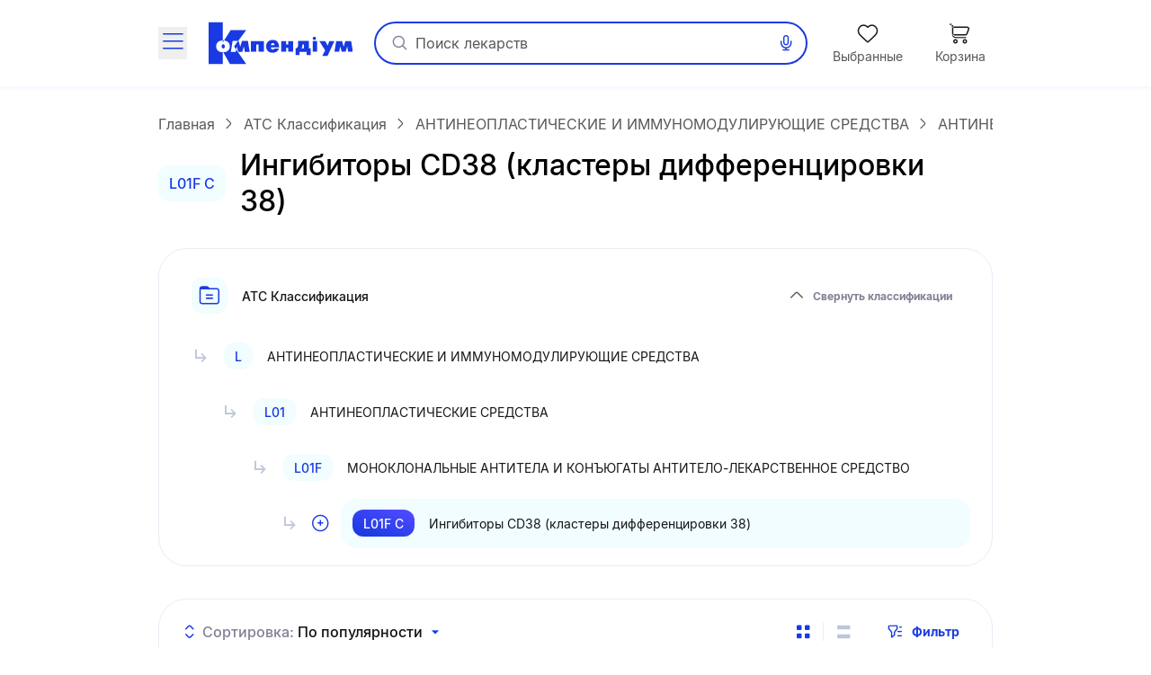

--- FILE ---
content_type: text/css
request_url: https://compendium.com.ua/_nuxt/classificationDetail.Dmiv1m9q.css
body_size: 315
content:
.classification-detail[data-v-116a07ca] .modal--header{height:-moz-fit-content;height:fit-content;padding-bottom:.5rem;padding-top:.5rem}.classification-detail[data-v-116a07ca] .modal--body{margin-top:0}.classification-detail__wrap[data-v-116a07ca]{align-items:flex-start;border-radius:32px;border-width:1px;display:flex;flex-direction:column;justify-content:flex-start;overflow:hidden;--tw-border-opacity:1;border-color:rgb(235 236 245/var(--tw-border-opacity,1));margin-bottom:1rem;margin-left:-1.25rem;margin-right:-1.25rem;padding-left:.5rem;padding-right:.5rem}@media (min-width:712px){.classification-detail__wrap[data-v-116a07ca]{margin-bottom:36px;margin-left:0;margin-right:0;padding:1rem 1.5rem}}.classification-detail__wrap-head[data-v-116a07ca]{align-items:center;display:flex;justify-content:space-between;position:relative;width:100%}.classification-detail__wrap-head[data-v-116a07ca]:not(.classification-detail__wrap-head-collapse):before{bottom:0;left:50%;position:absolute;width:calc(100% + 16px);--tw-translate-x:-50%;border-bottom-width:1px;transform:translate(var(--tw-translate-x),var(--tw-translate-y)) rotate(var(--tw-rotate)) skew(var(--tw-skew-x)) skewY(var(--tw-skew-y)) scaleX(var(--tw-scale-x)) scaleY(var(--tw-scale-y));--tw-border-opacity:1;border-color:rgb(235 236 245/var(--tw-border-opacity,1));--tw-content:"";content:var(--tw-content);z-index:1}@media (min-width:712px){.classification-detail__wrap-head[data-v-116a07ca]:not(.classification-detail__wrap-head-collapse):before{display:none}}.classification-detail__wrap-body[data-v-116a07ca]{margin-bottom:1rem;margin-top:.5rem}@media (min-width:712px){.classification-detail__wrap-body[data-v-116a07ca]{margin-bottom:0;margin-top:0}}.classification-detail__wrap-viewer[data-v-116a07ca]{width:100%}.classification-detail__button[data-v-116a07ca]{background-image:linear-gradient(180deg,#f9ffff,#f2f3ff);margin-bottom:1.5rem;padding-bottom:.5rem;padding-top:.5rem;width:100%;--tw-text-opacity:1;color:rgb(25 58 226/var(--tw-text-opacity,1))}


--- FILE ---
content_type: text/css
request_url: https://compendium.com.ua/_nuxt/HeaderMain.DsptiJVR.css
body_size: 304
content:
.header--menu__item{align-items:center;display:flex;flex-direction:row;font-size:14px;font-weight:400;justify-content:center;line-height:150%;margin-left:1.25rem;padding-bottom:.75rem;padding-top:.75rem;position:relative;width:-moz-fit-content;width:fit-content;--tw-text-opacity:1;color:rgb(23 23 24/var(--tw-text-opacity,1))}@media (min-width:712px){.header--menu__item .button{font-size:14px!important;font-weight:400!important;line-height:150%!important}}.header--menu__item:hover div,.header--menu__item:hover i{--tw-text-opacity:1;color:rgb(25 58 226/var(--tw-text-opacity,1))}.header--menu__item-count{border-radius:9999px;--tw-bg-opacity:1;background-color:rgb(26 169 40/var(--tw-bg-opacity,1));font-size:12px;font-weight:500;line-height:18px;padding:0 .5rem;--tw-text-opacity:1;color:rgb(255 255 255/var(--tw-text-opacity,1));left:63%;position:absolute;top:30%;--tw-translate-x:-50%;--tw-translate-y:-50%;transform:translate(var(--tw-translate-x),var(--tw-translate-y)) rotate(var(--tw-rotate)) skew(var(--tw-skew-x)) skewY(var(--tw-skew-y)) scaleX(var(--tw-scale-x)) scaleY(var(--tw-scale-y))}.header--menu__item:first-child{display:none}@media (min-width:1328px){.header--menu__item:first-child{display:flex}}.header--menu__item:nth-child(2){display:none}@media (min-width:968px){.header--menu__item:nth-child(2){display:flex}}.header--menu__item-logged-in:nth-child(3){display:none}@media (min-width:968px){.header--menu__item-logged-in:nth-child(3){display:flex}}.spec-alignment{padding-right:.5rem!important}.header-main[data-v-d024c92a]{align-items:center;display:flex;height:96px;z-index:100;--tw-bg-opacity:1;background-color:rgb(255 255 255/var(--tw-bg-opacity,1));box-shadow:0 2px 4px #4b0cff0d;left:0;position:sticky;right:0;top:0}


--- FILE ---
content_type: application/javascript; charset=utf-8
request_url: https://compendium.com.ua/_nuxt/CeuyiK-R.js
body_size: 244
content:
import g from"./B26fvVkx.js";import{G as y,C as p,H as k,o as s,c as S,d as a,e as _,t as i,s as c,F as h,v as f,z as B}from"./kn-iXAlJ.js";import"./N4-SrNng.js";import"./BN6heK0-.js";const C=["onClick"],M={__name:"ModalSorting",props:{isShowModalSorting:Boolean,list:{type:Object,required:!0},currentSorting:{type:Object,required:!0}},emits:["close","sortBy"],setup(o,{emit:l}){const r=l,u=p(),d=k(),n=()=>{r("close")},m=e=>{u.push({query:{...d.query,sorting:e.key}}),r("sortBy",e),n()};return(e,w)=>(s(),S(g,{class:"modal-sorting","is-show":o.isShowModalSorting,onClose:n},{title:a(()=>[_(i(e.$t("components.sorting.sortingTitle")),1)]),body:a(()=>[(s(!0),c(h,null,f(o.list,t=>(s(),c("div",{key:t.key,class:B([{selected:o.currentSorting.key===t.key},"modal-sorting__item"]),onClick:$=>m(t)},i(t.name),11,C))),128))]),_:1},8,["is-show"]))}},j=y(M,[["__scopeId","data-v-f3cce54b"]]);export{j as default};


--- FILE ---
content_type: application/javascript; charset=utf-8
request_url: https://compendium.com.ua/_nuxt/CshSDlLd.js
body_size: 119
content:
import{s as o}from"./C2MzyGrE.js";import{l as v,r as g}from"./kn-iXAlJ.js";function m(f,i=!1){const r=v(()=>f.value==="uk"?["алохол","нольпаза","серрата","меновазин","ібупрофен"]:["аллохол","нольпаза","серрата","меновазин","ибупрофен"]),l=g("");let e=null,a=null,u=!1,n=0;const s=()=>{if(u||i)return;u=!0;let t=0;e=o(()=>{const c=r.value[n];l.value=c.slice(0,t+1)+"|",t++,t===c.length&&(clearInterval(e),a=setTimeout(()=>{p()},1e3))},100)},p=()=>{let t=r.value[n].length;e=o(()=>{const c=r.value[n];l.value=c.slice(0,t-1)+"|",t--,t<0&&(clearInterval(e),e=null,u=!1,l.value="",n=(n+1)%r.value.length,a=setTimeout(()=>{s()},500))},50)};return{currentPlaceholder:l,startTypingEffect:s,stopTypingEffect:()=>{clearInterval(e),clearTimeout(a),e=null,a=null,u=!1,l.value=""}}}export{m as u};
